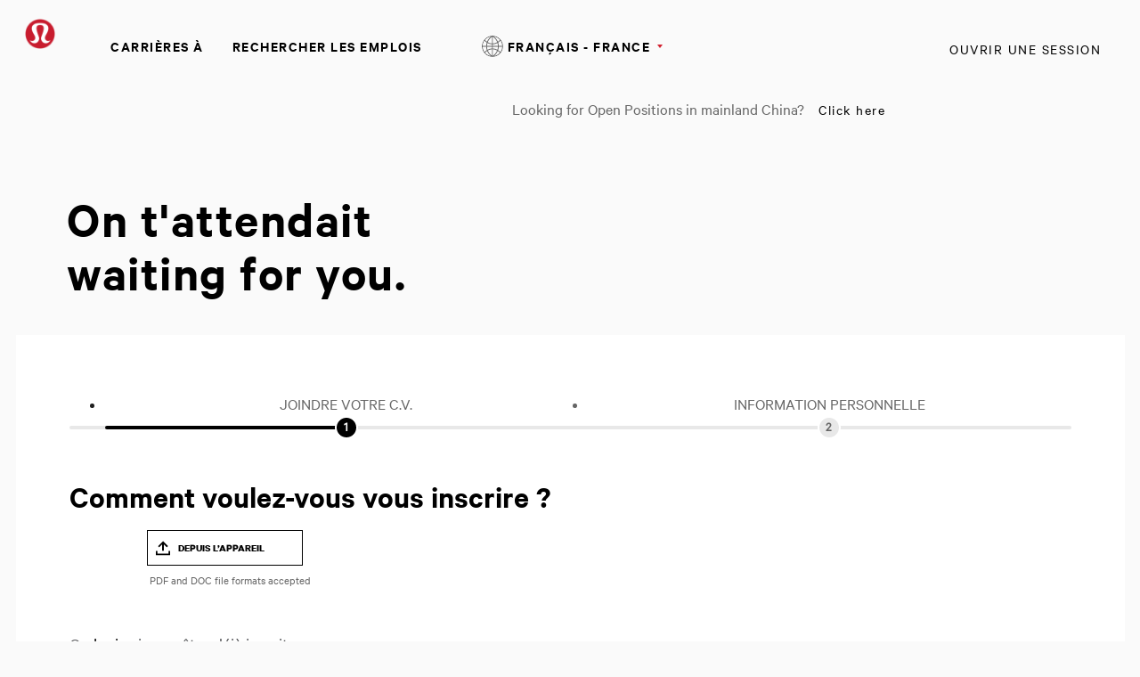

--- FILE ---
content_type: text/html;charset=UTF-8
request_url: https://careers.lululemon.com/fr_FR/careers/RegistrationMethods?1873=%5B52650%2C52616%5D&amp;amp%3B1873_format=2755&amp;amp%3BlistFilterMode=1&amp;amp%3BjobRecordsPerPage=10&amp;amp%3BjobOffset=10
body_size: 6688
content:



    
    
    

    
    
            
            
                
                <!DOCTYPE html>
<html lang="fr_FR" xml:lang="fr_FR" xmlns="http://www.w3.org/1999/xhtml">
    <head><meta name="csp-nonce" content="56e680f26795f9d72be8f9161801b00b8c9e8661f2490e50254d9de19abb557a"/><meta name="avature.portal.id" content="4"/><meta name="avature.portal.name" content="Careers"/><meta name="avature.portal.urlPath" content="careers"/><meta name="avature.portal.lang" content="fr_FR"/><meta name="avature.portal.page" content="RegistrationMethods"/><meta name="avature.portallist.search" content/>
        <meta http-equiv="content-type" content="text/html;charset=UTF-8" />
        <meta name="viewport" content="width=device-width, height=device-height, initial-scale=1.0, minimum-scale=1.0, maximum-scale=1.5, user-scalable=1" />
                    <meta property="og:title" content="Careers" />
            <meta property="og:type" content="website" />
            <meta property="og:url" content="https://careers.lululemon.com/fr_FR/careers/RegistrationMethods?1873=%5B52650%2C52616%5D&amp;amp;amp;amp%3B1873_format=2755&amp;amp;amp;amp%3BlistFilterMode=1&amp;amp;amp;amp%3BjobRecordsPerPage=10&amp;amp;amp;amp%3BjobOffset=10" />
            <meta property="og:description" content="Careers" />
            <meta name="Description" content="Careers" />
                    <title>
        Inscription à  &#124; Lululemon    </title>
        <link href="/ASSET/portal/jquery/UI/1.13.2/jquery-ui.min.css?version=10.66.75-beta" rel="stylesheet"></link><link href="/portalpacks/web/assets/session-popup.BLx9OoOY.css" rel="stylesheet"></link><link id="dynamic-styles-marker">

<link rel="stylesheet" type="text/css" media="all" href="/portal/4/css/01__library__sanitize.css" />
<link rel="stylesheet" type="text/css" media="all" href="/portal/4/css/02__library__reset.css" />
<link rel="stylesheet" type="text/css" media="all" href="/portal/4/css/03__library__generals__site.css" />
<link rel="stylesheet" type="text/css" media="all" href="/portal/4/css/04__library__navigation__main.css" />
<link rel="stylesheet" type="text/css" media="all" href="/portal/4/css/05__library__navigation__internal.css" />
<link rel="stylesheet" type="text/css" media="all" href="/portal/4/css/06__library__layout__grid-and-columns.css" />
<link rel="stylesheet" type="text/css" media="all" href="/portal/4/css/07__library__generals__section.css" />
<link rel="stylesheet" type="text/css" media="all" href="/portal/4/css/08__library__generals__aside.css" />
<link rel="stylesheet" type="text/css" media="all" href="/portal/4/css/09__library__generals__article.css" />
<link rel="stylesheet" type="text/css" media="all" href="/portal/4/css/10__library__info-organization.css" />
<link rel="stylesheet" type="text/css" media="all" href="/portal/4/css/11__library__form__elements.css" />
<link rel="stylesheet" type="text/css" media="all" href="/portal/4/css/12__library__form__layout.css" />
<link rel="stylesheet" type="text/css" media="all" href="/portal/4/css/13__library__snippets-and-helper-classes.css" />
<link rel="stylesheet" type="text/css" media="all" href="/portal/4/css/14__library__icons.css" />
<link rel="stylesheet" type="text/css" media="all" href="/portal/4/css/15__library__common-pagetypes.css" />
<link rel="stylesheet" type="text/css" media="all" href="/portal/4/css/16__specifics__careers.css" />
<link rel="stylesheet" type="text/css" media="all" href="/portal/4/tooltip/tooltip.css" />
<link rel="stylesheet" type="text/css" media="all" href="/portal/4/lity/lity.css" />
<link rel="stylesheet" type="text/css" media="all" href="/portal/4/select2/select2.css" />        <script type="text/javascript" src="https://careers.lululemon.com/public/a70536ebbeb636d952dd5e60d53387fc3add52e08310" async ></script><script src="/ASSET/portal/jquery/jquerycore/3.7.1/jquery.min.js?version=10.66.75-beta"></script><script src="/ASSET/portal/jquery/UI/1.13.2/jquery-ui.min.js?version=10.66.75-beta"></script><script src="/ASSET/portal/pjquery/pjQueryDeclaration.js?version=10.66.75-beta"></script><script src="/portalpacks/web/js/head/head.3416fa21.iife.js"></script>

<script src="/portal/4/js/jquery-3.4.1.min.js"></script>

<script src="/portal/4/js/tptCore.js"></script>

<script>
    tpt.backend = {
        "browser": {
            "name": "chrome",
            "version": "131",
            "isMobile": false
        },
        "pageParameters": {
            "personSort": null,
            "personSortDirection": null,
            "jobSort": null,
            "jobSortDirection": null
        },
        "jobLabel": "job"
    };
</script>


<script src="/portal/4/js/tptBrowserTests.js" defer="defer"></script>
<script src="/portal/4/js/tptMenu.js" defer="defer"></script>
<script src="/portal/4/js/tptLists.js" defer="defer"></script>
<script src="/portal/4/tooltip/tooltip.min.js" defer="defer"></script>
<script src="/portal/4/lity/lity.js" defer="defer"></script>
<script src="/portal/4/js/tptAttachmentsManager.js" defer="defer"></script>

<script src="/portal/4/js/tptImplementation.js" defer="defer"></script>

    <script src="https://cdn.cookielaw.org/scripttemplates/otSDKStub.js" type="text/javascript" charset="UTF-8" data-document-language="true" data-domain-script="63f23301-78ee-4c7b-a88e-1049c81be726" ></script>

<script src="https://shop.lululemon.com/static/gi/scripts/lulu-onetrust-privacy-center.js" id="privacy-center-script" data-nscript="afterInteractive"></script>

<script type="text/javascript"> _linkedin_partner_id = "3092674"; window._linkedin_data_partner_ids = window._linkedin_data_partner_ids || []; window._linkedin_data_partner_ids.push(_linkedin_partner_id); </script><script type="text/javascript"> (function(l) { if (!l){window.lintrk = function(a,b){window.lintrk.q.push([a,b])}; window.lintrk.q=[]} var s = document.getElementsByTagName("script")[0]; var b = document.createElement("script"); b.type = "text/javascript";b.async = true; b.src = "https://snap.licdn.com/li.lms-analytics/insight.min.js"; s.parentNode.insertBefore(b, s);})(window.lintrk); </script> <noscript> <img height="1" width="1" style="display:none;" alt="" src="https://px.ads.linkedin.com/collect/?pid=3092674&fmt=gif" /></noscript>
        <link href="/portal/4/favicon.ico" rel="shortcut icon" id="favico" type="images/vnd.microsoft.icon">
                    <script type="module">
    EventManager.getInstance().addEventHandler(EventManager.EVENT_LOAD_NAME, function () {



    }, EventManager.PRIORITY_HIGH);
</script></head>
    <body class="body body--Chrome body--Chrome131   body--header-fixed-on-scroll body--footer-sticky">
        <div class="body__content">
                            <header class="header header--mobile-menu--from-right">
                    <div class="header__wrapper">
                        <div class="header__content clearfix">
                            <a class="visibility--visually-hidden skip-content focusable tpt_localAnchor" href="#main">
                                Passer directement au contenu                            </a>

                                                        <a class="header__logo" href="https://careers.lululemon.com/fr_FR/careers">
                                <h1>
                                    Lululemon
                                </h1>
                            </a>

                                                            


<div class="header__nav">
    <a class="tpt_mobile-menu--from-right--moves-over__trigger" aria-expanded="false" aria-haspopup="true" tabindex="0">
        <span class="visibility--visually-hidden focusable">
            Menu        </span>
    </a>
    <a href="https://shop.lululemon.com/shop/mybag" target="_blank" class="bag__icon"></a>
    <div class="tpt_mobile-menu--from-right--moves-over">
        <nav class="nav clearfix" aria-label="Navigation sur le site principal">
            <ul class="nav__list clearfix">
                <li class="nav__item">
                    <a class="nav__item__link" href="http://corporate.lululemon.com/careers" target="_blank">
                        Carrières à                    </a>
                </li>
                
                                            <li class="nav__item" >
            <a class="nav__item__link" href="https://careers.lululemon.com/fr_FR/careers/SearchJobs" target="_self">Rechercher les emplois</a>
        </li>
                </ul>

            <ul class="nav__list nav__list--separator-left clearfix">
                                                            <li class="nav__item " >
                            <a class="nav__item__link regular--link" href="https://careers.lululemon.com/fr_FR/careers/Login?1873=%5B52650%2C52616%5D&amp;amp%3Bamp%3B1873_format=2755&amp;amp%3Bamp%3BlistFilterMode=1&amp;amp%3Bamp%3BjobRecordsPerPage=10&amp;amp%3Bamp%3BjobOffset=10">
                                Ouvrir une session                            </a>
                        </li>
                                                </ul>

                            <ul class="nav__list nav__list--overflows-not clearfix">
                    <li class="nav__item nav__item--has-subnav nav__item--has-subnav--overflows-not nav__item--has-subnav--with-arrow">
                        <a class="nav__item__link portalLanguages__placeholder" href="#" aria-expanded="false" aria-haspopup="true">
                            <img src="/portal/4/images/icon--internationalization.svg" alt="">

                            <span>
                                Langue actuelle                            </span>
                        </a>

                        <ul class="portalLanguages" role="menu" id="portalLanguagesMenu"><li class="portalLanguages__item portalLanguages__item--ca_ES" role="none"><a class="portalLanguages__link" role="menuitem" lang="ca" aria-current="false" href="https://careers.lululemon.com/ca_ES/careers/RegistrationMethods?1873=%5B52650%2C52616%5D">Català, valencià</a></li><li class="portalLanguages__item portalLanguages__item--de_DE" role="none"><a class="portalLanguages__link" role="menuitem" lang="de" aria-current="false" href="https://careers.lululemon.com/de_DE/careers/RegistrationMethods?1873=%5B52650%2C52616%5D">Deutsch</a></li><li class="portalLanguages__item portalLanguages__item--en_US" role="none"><a class="portalLanguages__link" role="menuitem" lang="en" aria-current="false" href="https://careers.lululemon.com/en_US/careers/RegistrationMethods?1873=%5B52650%2C52616%5D">English - US</a></li><li class="portalLanguages__item portalLanguages__item--es_ES" role="none"><a class="portalLanguages__link" role="menuitem" lang="es" aria-current="false" href="https://careers.lululemon.com/es_ES/careers/RegistrationMethods?1873=%5B52650%2C52616%5D">Español - ES</a></li><li class="portalLanguages__item portalLanguages__item--es_MX" role="none"><a class="portalLanguages__link" role="menuitem" lang="es" aria-current="false" href="https://careers.lululemon.com/es_MX/careers/RegistrationMethods?1873=%5B52650%2C52616%5D">Español - MX</a></li><li class="portalLanguages__item portalLanguages__item--fr_CA" role="none"><a class="portalLanguages__link" role="menuitem" lang="fr" aria-current="false" href="https://careers.lululemon.com/fr_CA/careers/RegistrationMethods?1873=%5B52650%2C52616%5D">Français - Canada</a></li><li class="portalLanguages__item portalLanguages__item--fr_FR portalLanguages__item--selected" role="none"><a class="portalLanguages__link" role="menuitem" lang="fr" aria-current="page" href="https://careers.lululemon.com/fr_FR/careers/RegistrationMethods?1873=%5B52650%2C52616%5D">Français - France</a></li><li class="portalLanguages__item portalLanguages__item--it_IT" role="none"><a class="portalLanguages__link" role="menuitem" lang="it" aria-current="false" href="https://careers.lululemon.com/it_IT/careers/RegistrationMethods?1873=%5B52650%2C52616%5D">Italiano</a></li><li class="portalLanguages__item portalLanguages__item--vi_VN" role="none"><a class="portalLanguages__link" role="menuitem" lang="vi" aria-current="false" href="https://careers.lululemon.com/vi_VN/careers/RegistrationMethods?1873=%5B52650%2C52616%5D">Tiếng Việt</a></li><li class="portalLanguages__item portalLanguages__item--th_TH" role="none"><a class="portalLanguages__link" role="menuitem" lang="th" aria-current="false" href="https://careers.lululemon.com/th_TH/careers/RegistrationMethods?1873=%5B52650%2C52616%5D">ไทย</a></li><li class="portalLanguages__item portalLanguages__item--zh_CN" role="none"><a class="portalLanguages__link" role="menuitem" lang="zh" aria-current="false" href="https://careers.lululemon.com/zh_CN/careers/RegistrationMethods?1873=%5B52650%2C52616%5D">中文 - 简体</a></li><li class="portalLanguages__item portalLanguages__item--zh_TW" role="none"><a class="portalLanguages__link" role="menuitem" lang="zh" aria-current="false" href="https://careers.lululemon.com/zh_TW/careers/RegistrationMethods?1873=%5B52650%2C52616%5D">中文 - 繁體</a></li><li class="portalLanguages__item portalLanguages__item--ja_JP" role="none"><a class="portalLanguages__link" role="menuitem" lang="ja" aria-current="false" href="https://careers.lululemon.com/ja_JP/careers/RegistrationMethods?1873=%5B52650%2C52616%5D">日本語</a></li><li class="portalLanguages__item portalLanguages__item--ko_KR" role="none"><a class="portalLanguages__link" role="menuitem" lang="ko" aria-current="false" href="https://careers.lululemon.com/ko_KR/careers/RegistrationMethods?1873=%5B52650%2C52616%5D">한국어</a></li></ul>
                    </li>

                    <script>
                        $(document).ready(function() {
                            var langSelected = $(".portalLanguages__item--selected a");
                            if(langSelected.length){
                                var txtSelected = langSelected.text();
                                $(".portalLanguages__placeholder span").text(txtSelected);
                            }
                        });
                    </script>
                </ul>
                        <ul class="nav__list nav__list--separator-left nav__list--external clearfix">
                <li class="nav__item--external-link">
                    Looking for Open Positions in mainland China?                    <a class="nav__item nav__item__link regular--link" href="https://lululemonincchina.avature.cn/careers" target="_blank">
                        Click here                    </a>
                </li>
            </ul>
        </nav>
    </div>
</div>
                                                    </div>
                    </div>
                </header>
            
                            <div class="banner banner--main">

                    <div class="banner__wrapper">
                                                
                                                    <div class="banner__text">
                                <p class="path__only__mobile">Carrières</p>                                                                    <h2 class="banner__text__title">
                                        On t'attendait
​                                        <span>
                                            waiting for you.                                        </span>
                                    </h2>
                                
                                                                                            </div>
                                            </div>

                </div>
            
            <main class="main" id="main" role="main">
                <div class="main__wrapper">
                    <div class="main__content clearfix">
                                    
                    
    <ul class="list list--steps">
        
                    <li class="list__item
                                    list__item--current
                            ">
                <div class="list__item__text">
                    <div class="list__item__text__title">
                        Joindre votre C.V.
                    </div>

                    <div class="list__item__text__subtitle">
                        1<span class="visibility--only-mobile">/3</span>
                    </div>
                </div>
            </li>
        
                                    
                <li class="list__item
                                    ">
                    <div class="list__item__text">
                        <div class="list__item__text__title">
                            Information personnelle
                        </div>

                        <div class="list__item__text__subtitle">
                            2<span class="visibility--only-mobile">/3</span>
                        </div>
                    </div>
                </li>
                    
            </ul>
        
        <section class="section section--methods">
            <div class="section__header">
                <div class="section__header__text">
                    <h2 class="section__text__title">

                                                    Comment voulez-vous vous inscrire ?                        
                    </h2>
                </div>
            </div>

            <div class="section__content">
                
<div class="tpt_registrationMethods">
    <article class="article article--methods">
        <div class="article__content">
            <ul class="grid grid--methods grid--valign-bottom list list--methods">
                
                                    <li class="grid__item list__item list__item--file">
                        <a data-filesizelimit="30" data-filesizelimiterror="Ce fichier est trop volumineux. Télécharger jusqu'à 30 Mo." data-chooseanotherfile="Choisissez un autre fichier" data-nofileselected="Aucun fichier n’est sélectionné" data-continue="Continuer" data-fieldisrequired="Ce champ est obligatoire" data-fromcomputer="Depuis l’appareil" data-allowedfilextensions=".pdf,.doc,.docx" data-requireprivacypolicyacceptancetext="Je reconnais avoir lu la Politique de confidentialité et consens par la présente aux conditions énoncées." data-requireprivacypolicyacceptance id="methodButton--file" class="uploadResumeTriggerFile methodButton methodButton--file" role="button" tabindex="0" data-registermethod="file">Depuis l’appareil</a>
                    </li>
                                    <li class="grid__item list__item list__item--linkedin">
                        <div name="widget-holder"><script type="text/javascript" src="https://platform.linkedin.com/xdoor/scripts/in.js">api_key: 775f5se3q6ssg6
extensions:AwliWidget@https://www.linkedin.com/talentwidgets/extensions/apply-with-linkedin-widget-v3</script><script type="IN/AwliWidget" data-company-job-code="_nonExistentJob_" data-integration-context="urn:li:organization:22523" data-mode="BUTTON_DATA" data-callback-method="onButtonClick" data-default-button-callback="enableDefaultButton" data-allow-sign-in="true"></script><button id="default-apply-button" class="linkedinDefaultApplyButton">Default Apply</button></div><script>// redirect to next page
function onButtonClick(profileData) {
    window.sessionStorage.setItem('linkedinProfileData', JSON.stringify(profileData));
    window.location = "https://careers.lululemon.com/fr_FR/careers/RegisterSocial?socialSite=linkedin&code=1&1873=%5B52650%2C52616%5D&amp;amp%3B1873_format=2755&amp;amp%3BlistFilterMode=1&amp;amp%3BjobRecordsPerPage=10&amp;amp%3BjobOffset=10";
}
function enableDefaultButton() {
    document.getElementById("default-apply-button").style.visibility = 'visible';
}</script>
                    </li>
                                            </ul>
        </div>

        <div class="article__content">
            <form class="form form--methods clearfix" id="manualRegisterMethodsForm" autocomplete="off" enctype="multipart/form-data" method="post" >
            </form>
        </div>
    </article>
</div>
            </div>
        </section>

                    <section class="section section--registered">
                <div class="section__header tpt_uploadResumeLoginLegend visibility--visible">
                    <div class="section__header__text">
                        <h2 class="section__header__text__title section__header__text__title--5">
                                                        
                            Ou <a href="https://careers.lululemon.com/fr_FR/careers/Login?1873=%5B52650%2C52616%5D&amp%3Bamp%3B1873_format=2755&amp%3Bamp%3BlistFilterMode=1&amp%3Bamp%3BjobRecordsPerPage=10&amp%3Bamp%3BjobOffset=10" class="link tpt_loginHiddenFieldsToggle"> login</a> si vous êtes déjà inscrit.                        </h2>
                    </div>
                </div>

                <div class="section__content tpt_loginHiddenFields visibility--hidden">
                    <article class="article article--registered">
                        <div class="article__content">
    <form class="form form--grid form--grid--3  clearfix" action="https://careers.lululemon.com/fr_FR/careers/Login?1873=%5B52650%2C52616%5D&amp;amp%3Bamp%3B1873_format=2755&amp;amp%3Bamp%3BlistFilterMode=1&amp;amp%3Bamp%3BjobRecordsPerPage=10&amp;amp%3Bamp%3BjobOffset=10" autocomplete="on" method="post" >
        
        
        
        <legend class="visibility--visually-hidden">
            Connexion : utilisateur et mot de passe        </legend>

        <fieldset class="Section">
            <div class="fieldSpec">
                <label class="requiredField" for="tpt_loginUsername">
                    Adresse e-mail <span aria-hidden="true" class="labelRequiredIcon visibility--hidden"> *</span>
                </label>

                <div>
                    <input
                        id="tpt_loginUsername"
                        type="email"
                        name="username"
                        value=""
                        required="required"
                        aria-required="true"
                    />
                </div>
            </div>

            <div class="fieldSpec">
                <label class="requiredField" for="tpt_loginPassword">
                    Mot de passe <span aria-hidden="true" class="labelRequiredIcon visibility--hidden"> *</span>
                </label>

                <div>
                    <input
                        id="tpt_loginPassword"
                        type="password"
                        name="password"
                        required="required"
                        aria-required="true"
                    />
                </div>
            </div>

            <div class="fieldSpec button-bar
                                    button-bar--2col
                
            ">
                <fieldset>
                    <div role="navigation">
                        <button class="button button--default" type="submit" name="Login" value="Ouvrir une session">
                            Ouvrir une session                        </button>

                                                    <a class="button button--cancel tpt_loginHiddenFieldsToggle" href="#" role="button" tabindex="0">
                                Annuler                            </a>
                                            </div>
                </fieldset>
            </div>
        </fieldset>
    </form>

    <div class="the-forgot-link">
        <a class="link" href="https://careers.lululemon.com/fr_FR/careers/ResetPassword">
            Vous avez oublié votre mot de passe?        </a>
    </div>
</div>


                    </article>
                </div>
            </section>
        
        <div class="breadcrumbs breadcrumbs--bottom item--detail--link">
            <a class="back" href="https://careers.lululemon.com/fr_FR/careers/SearchCareer">
                Retour à la recherche d'emploi            </a>
        </div>
                        </div>
                </div>
                                            </main>

                            <footer class="footer" aria-label="Pied de page" role="contentinfo">
                    <div class="footer__wrapper">

                        <div class="footer__links">
                            <div class="section__left_70">
                                <div class="div__link__menu item__links">
                                    <input class="menu-btn" type="checkbox" id="menu-btn" />
                                    <label class="menu-icon" for="menu-btn"><span class="navicon"></span></label>
                                    <h4>lululemon careers</h4>
                                    <ul class="menu">
                                        <li><a href="http://corporate.lululemon.com/careers" target="_blank" >Carrières à</a></li>
                                        <li><a href="https://careers.lululemon.com/fr_FR/careers/SearchCareer" >Rechercher les emplois</a></li>
                                                                            </ul>
                                </div>
                                <div class="div__link__menu item__links">
                                    <input class="menu-btn" type="checkbox" id="menu-btn1" />
                                    <label class="menu-icon" for="menu-btn1"><span class="navicon"></span></label>
                                    <h4>En savoir plus</h4>
                                    <ul class="menu">
                                        <li><a href="https://www.glassdoor.com/Overview/Working-at-lululemon-EI_IE42589.11,20.htm" target="_blank">Évaluations Glassdoor</a></li>
                                        <li><a href="https://shop.lululemon.com/story/sustainability" target="_blank">Durabilité et impact social</a></li>
                                        <li><a href="https://shop.lululemon.com/" target="_blank">lululemon.com</a></li>
                                    </ul>
                                </div>
                                <div class="div__link__menu item__links">
                                    <input class="menu-btn" type="checkbox" id="menu-btn2" />
                                    <label class="menu-icon" for="menu-btn2"><span class="navicon"></span></label>
                                    <h4>Mon profil</h4>
                                    <ul class="menu">
                                        <li><a href="https://careers.lululemon.com/fr_FR/careers/Login">S'identifier</a></li>
                                        <li><a href="https://careers.lululemon.com/fr_FR/careers/RegistrationMethods">inscrivez-vous</a></li>
                                    </ul>
                                </div>

                            </div>
                            <div class="section__right_30">
                                <div class="item__links">
                                    <a href="https://www.linkedin.com/company/lululemon/" class="icon" target="_blank"><img src="/portal/4/images/linkedin.svg" alt="linkedin"/></a>
                                    <a href="https://twitter.com/lululemon?lang=en" class="icon" target="_blank"><img src="/portal/4/images/twitter.svg" alt="twitter"/></a>
                                    <a href="https://www.instagram.com/lululemon/?hl=en" class="icon" target="_blank"><img src="/portal/4/images/instagram.svg" alt="instagram"/></a>
                                    <a href="https://www.facebook.com/lululemon" class="icon" target="_blank"><img src="/portal/4/images/facebook.svg" alt="facebook"/></a>
                                    <a href="https://www.youtube.com/channel/UCCzODDnIM4xdZxOLUGF7KSg" class="icon" target="_blank"><img src="/portal/4/images/youtube.svg" alt="youtube"/></a>
                                </div>
                            </div>
                        </div>

                        <div class="footer__content clearfix">
                            <div class="footer__left">
                                <span class="footer__left__copy">
                                     &copy; Lululemon athletica 1818 Cornwall Ave, Vancouver BC V6J 1C7                                </span>
                            </div>
                            <div class="footer__rights">
                                <span class="footer__rights__links">

                                                                        
                                    <a class="link" href="https://www.lululemon.fr/fr-fr/legal/politique-de-confidentialite/privacy.html" target="_blank">
                                        Politique de confidentialité                                    </a>
                                    <span class="only--desktop">|</span>
                                    <a class="link" href="https://info.lululemon.com/legal/terms-of-use" target="_blank">
                                        Modalités d’utilisation                                    </a>
                                    <span class="only--desktop">|</span>
                                    <a class="link" href="https://info.lululemon.com/legal/terms-of-use/lululemon-alerts-text-terms" target="_blank">
                                        Termes du texte                                    </a>
                                </span>
                            </div>
                        </div>

                    </div>
                </footer>
                    </div>
    <script src="/portalpacks/web/js/session-popup.8MwVmfd9.js" type="module"></script><script src="/portalpacks/web/js/body/body.665a937e.iife.js"></script><script type="text/javascript">
        var service = EventManager.getInstance();
</script><portal-data id="synapserBootstrap" data-enabled data-usePermanentConnection="true" data-pageSessionId data-applicationName="customPortal" data-applicationCode="customPortal_4" data-logoutUrl data-publicSessionName="JY8Ye9uNam9FJ6w-lsDqmDKExz-w" data-cortex="1" data-trackerCode="dNxQb4bC-XaKyKg5_DfnPPjafzsd" data-packVersion="e77375ebe09181d67a43fc7af99747a22c955cee"></portal-data><portal-data id="linkedinDefaultApplyButton" data-onClickMethod="onButtonClick"></portal-data><portal-data id="showAlertOnSessionIdleTimeout" data-title="Votre session a expiré" data-message="Pour la confidentialité et la sécurité de vos informations, les sessions expirent automatiquement, après une longue période d'inactivité." data-mainButton="Retourner à la page d'accueil" data-timeout="3601000" data-portalUrl="https://careers.lululemon.com/fr_FR/careers"></portal-data><portal-data id="showAlertOnSessionMaxLifetime" data-title="Votre session a expiré" data-message="Pour des raisons de confidentialité et de sécurité, votre session utilisateur a expiré, car elle a atteint sa durée maximale." data-mainButton="Retourner à la page d'accueil" data-timeout="86401000" data-portalUrl="https://careers.lululemon.com/fr_FR/careers"></portal-data><portal-data id="sessionConfigData" data-checkInterval="600000" data-interceptorCheckInterval="1000" data-maxLifetimeVerificationMode="local"></portal-data></body>
</html>
                                                    

        
        

        
            


--- FILE ---
content_type: application/javascript
request_url: https://careers.lululemon.com/portalpacks/web/js/vendor-emotion-sheet-gUyxtmJr.js
body_size: 410
content:
function h(n){if(n.sheet)return n.sheet;for(var t=0;t<document.styleSheets.length;t++)if(document.styleSheets[t].ownerNode===n)return document.styleSheets[t]}function a(n){var t=document.createElement("style");return t.setAttribute("data-emotion",n.key),n.nonce!==void 0&&t.setAttribute("nonce",n.nonce),t.appendChild(document.createTextNode("")),t.setAttribute("data-s",""),t}var c=function(){function n(i){var e=this;this._insertTag=function(r){var s;e.tags.length===0?e.insertionPoint?s=e.insertionPoint.nextSibling:e.prepend?s=e.container.firstChild:s=e.before:s=e.tags[e.tags.length-1].nextSibling,e.container.insertBefore(r,s),e.tags.push(r)},this.isSpeedy=i.speedy===void 0?!0:i.speedy,this.tags=[],this.ctr=0,this.nonce=i.nonce,this.key=i.key,this.container=i.container,this.prepend=i.prepend,this.insertionPoint=i.insertionPoint,this.before=null}var t=n.prototype;return t.hydrate=function(e){e.forEach(this._insertTag)},t.insert=function(e){this.ctr%(this.isSpeedy?65e3:1)===0&&this._insertTag(a(this));var r=this.tags[this.tags.length-1];if(this.isSpeedy){var s=h(r);try{s.insertRule(e,s.cssRules.length)}catch{}}else r.appendChild(document.createTextNode(e));this.ctr++},t.flush=function(){this.tags.forEach(function(e){var r;return(r=e.parentNode)==null?void 0:r.removeChild(e)}),this.tags=[],this.ctr=0},n}();export{c as S};
